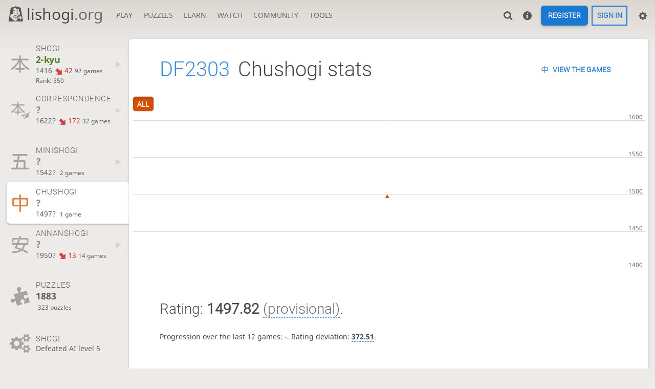

--- FILE ---
content_type: text/html; charset=UTF-8
request_url: https://lishogi.org/@/DF2303/perf/chushogi
body_size: 5308
content:
<!DOCTYPE html><html lang="en" class="system"><!-- Lishogi is open source! See https://lishogi.org/source --><head><meta charset="utf-8"><meta name="viewport" content="width=device-width,initial-scale=1,viewport-fit=cover"><meta http-equiv="Content-Security-Policy" content="default-src 'self' https://lishogi1.org; connect-src 'self' https://lishogi1.org wss://socket1.lishogi.org https://insights.lishogi.ovh; style-src 'self' 'unsafe-inline' https://lishogi1.org; font-src 'self' lishogi1.org https://fonts.gstatic.com; frame-src 'self' https://lishogi1.org https://www.youtube.com; worker-src 'self' https://lishogi1.org blob:; img-src data: *; script-src 'nonce-1H2i5D7QJbOcQaLdtXTkAwWP' 'self' https://lishogi1.org; base-uri 'none';"><meta name="theme-color" content="#dbd7d1" media="(prefers-color-scheme: light)">
      <meta name="theme-color" content="#2e2a24" media="(prefers-color-scheme: dark)"><title>DF2303 - Chushogi stats | lishogi.org</title><link href="https://lishogi1.org/assets/_pDWuOj/css/common.variables.min.css" type="text/css" rel="stylesheet" /><link href="https://lishogi1.org/assets/_pDWuOj/css/misc.site.min.css" type="text/css" rel="stylesheet" /><link id="piece-sprite" href="https://lishogi1.org/assets/_pDWuOj/piece-css/standard/ryoko_1kanji.css" type="text/css" rel="stylesheet" /><link href="https://lishogi1.org/assets/_pDWuOj/css/user.perf-stat.min.css" type="text/css" rel="stylesheet" /><meta content="Free online shogi server. Play shogi in a clean interface. No registration, no ads, no plugin required. Play shogi with the computer, friends or random opponents." name="description" /><link rel="mask-icon" href="https://lishogi1.org/assets/logo/lishogi.svg" color="black" /><link rel="icon" type="image/png" href="https://lishogi1.org/assets/logo/lishogi-favicon-512.png" sizes="512x512"><link rel="icon" type="image/png" href="https://lishogi1.org/assets/logo/lishogi-favicon-256.png" sizes="256x256"><link rel="icon" type="image/png" href="https://lishogi1.org/assets/logo/lishogi-favicon-192.png" sizes="192x192"><link rel="icon" type="image/png" href="https://lishogi1.org/assets/logo/lishogi-favicon-128.png" sizes="128x128"><link rel="icon" type="image/png" href="https://lishogi1.org/assets/logo/lishogi-favicon-64.png" sizes="64x64"><link id="favicon" rel="icon" type="image/png" href="https://lishogi1.org/assets/logo/lishogi-favicon-32.png" sizes="32x32"><meta content="noindex, nofollow" name="robots"><meta name="google" content="notranslate"><link rel="preload" href="https://lishogi1.org/assets/_3yoT1X/icons/lishogi.woff2" as="font" type="font/woff2" crossorigin><link rel="preload" href="https://lishogi1.org/assets/_pDWuOj/images/boards/wood.png" as="image" ><link rel="manifest" href="/manifest.json"><meta name="twitter:site" content="@lishogi"><link rel="jslicense" href="/source"><script nonce="1H2i5D7QJbOcQaLdtXTkAwWP">window.lishogi={ready:new Promise(r=>document.addEventListener("DOMContentLoaded",r)),modulesData:{}}</script><script defer="defer" src="https://lishogi1.org/assets/_3yoT1X/vendors/jquery/jquery.min.js"></script><script defer="defer" src="https://lishogi1.org/assets/_3yoT1X/vendors/howler/howler.core.min.js"></script><script defer="defer" src="https://lishogi1.org/assets/_3yoT1X/vendors/jquery-powertip/jquery.powertip.min.js"></script><script defer="defer" src="https://lishogi1.org/assets/_pDWuOj/vendors/shogiground/shogiground.min.js"></script><script defer="defer" src="https://lishogi1.org/assets/_pDWuOj/i18n/core/en-GB.js"></script><script defer="defer" src="https://lishogi1.org/assets/_pDWuOj/js/lishogi.site.min.js"></script><script defer="defer" src="https://lishogi1.org/assets/_pDWuOj/js/lishogi.user.min.js"></script><script defer="defer" src="https://lishogi1.org/assets/_3yoT1X/js/lishogi.chart.min.js"></script><script defer="defer" src="https://lishogi1.org/assets/_pDWuOj/js/lishogi.chart.rating-history.min.js"></script><script nonce="1H2i5D7QJbOcQaLdtXTkAwWP">window.lishogi.modulesData['chartRatingHistory']={"data":"[{\u0022name\u0022:\u0022realTime\u0022,\u0022points\u0022:[[2026,0,14,1428],[2026,0,16,1359],[2026,0,17,1374],[2026,0,19,1396],[2026,0,24,1416]]},{\u0022name\u0022:\u0022correspondence\u0022,\u0022points\u0022:[[2024,0,7,1415],[2024,0,8,1401],[2024,0,17,1762],[2024,0,18,1825],[2024,0,19,1797],[2024,0,20,1785],[2024,0,21,1766],[2024,0,23,1880],[2024,0,26,1900],[2024,0,27,1862],[2024,1,3,1882],[2024,1,12,1857],[2024,1,14,1876],[2024,1,15,1854],[2024,1,17,1871],[2024,1,24,1782],[2024,2,12,1726],[2024,2,13,1714],[2024,2,18,1702],[2024,7,18,1677],[2025,10,19,1675],[2026,0,2,1622]]},{\u0022name\u0022:\u0022minishogi\u0022,\u0022points\u0022:[[2024,0,9,1662],[2024,0,24,1542]]},{\u0022name\u0022:\u0022chushogi\u0022,\u0022points\u0022:[[2023,11,25,1497]]},{\u0022name\u0022:\u0022annanshogi\u0022,\u0022points\u0022:[[2024,0,6,1662],[2024,0,22,1799],[2024,0,24,1943],[2024,0,25,1916],[2024,0,26,1950],[2024,1,1,1965],[2024,2,12,1871],[2025,10,7,1897],[2025,10,10,1960],[2025,10,16,1963],[2026,0,2,1877],[2026,0,17,1950]]},{\u0022name\u0022:\u0022kyotoshogi\u0022,\u0022points\u0022:[]},{\u0022name\u0022:\u0022checkshogi\u0022,\u0022points\u0022:[]},{\u0022name\u0022:\u0022puzzle\u0022,\u0022points\u0022:[[2023,11,25,1624],[2023,11,26,1593],[2024,0,9,1581],[2024,0,10,1593],[2024,0,21,1623],[2024,0,23,1623],[2024,0,25,1568],[2024,0,29,1673],[2024,0,31,1806],[2024,1,1,1927],[2024,1,2,1939],[2024,1,3,1968],[2024,1,4,2019],[2024,1,7,2017],[2024,1,12,2010],[2024,1,13,1980],[2024,1,21,1967],[2024,1,22,1987],[2024,1,27,1983],[2024,7,10,1975],[2025,4,7,1747],[2025,4,9,1772],[2025,10,7,1777],[2026,0,14,1737],[2026,0,16,1752],[2026,0,18,1824],[2026,0,19,1852],[2026,0,20,1881],[2026,0,21,1883]]},{\u0022name\u0022:\u0022ultraBullet\u0022,\u0022points\u0022:[]},{\u0022name\u0022:\u0022bullet\u0022,\u0022points\u0022:[[2023,11,28,1423],[2024,1,11,1468],[2024,1,13,1421],[2024,1,14,1474],[2024,1,15,1552],[2024,1,20,1544],[2024,1,23,1535],[2024,7,14,1499],[2025,4,7,1474]]},{\u0022name\u0022:\u0022blitz\u0022,\u0022points\u0022:[[2023,11,25,1336],[2023,11,26,1227],[2023,11,30,1217],[2024,0,1,1209],[2024,0,17,1200],[2024,0,20,1193],[2024,0,24,1188],[2024,1,13,1328],[2024,1,14,1319],[2024,1,21,1310],[2024,7,11,1406],[2024,7,13,1343],[2025,4,9,1419]]},{\u0022name\u0022:\u0022rapid\u0022,\u0022points\u0022:[[2023,11,25,1388],[2023,11,29,1708],[2023,11,30,1724],[2024,0,1,1565],[2024,0,5,1571],[2024,0,8,1506],[2024,0,24,1488],[2024,1,14,1464],[2024,1,21,1488],[2024,7,10,1457],[2024,7,13,1517],[2024,7,14,1494],[2025,4,7,1453],[2025,4,25,1429],[2025,10,1,1395],[2025,10,2,1377],[2025,10,3,1365],[2025,10,4,1374],[2025,10,5,1408],[2025,10,7,1399]]},{\u0022name\u0022:\u0022classical\u0022,\u0022points\u0022:[[2025,10,2,1580],[2025,10,3,1744]]}]","singlePerfKey":"chushogi"}</script></head><body class="wood coords-out" data-vapid="BB3vkmDbeNp6QHrdhNQj+oEEL57ckNmmCinFCVvBrA53m/Q0hzPt33vHOsrgJnudl1Uqf0K33TBwyZBOT4A82Z4=" data-sound-set="shogi" data-clock-sound-set="system" data-socket-domains="socket1.lishogi.org" data-asset-url="https://lishogi1.org" data-asset-version="pDWuOj" data-theme="system" data-board-theme="wood" data-piece-set="ryoko_1kanji" data-chu-piece-set="ryoko_1kanji" data-kyo-piece-set="ryoko_1kanji" data-notation="0" data-color-name="0"><form id="blind-mode" action="/toggle-blind-mode" method="POST"><input type="hidden" name="enable" value="1"><input type="hidden" name="redirect" value="/@/DF2303/perf/chushogi"><button type="submit">Accessibility: Enable blind mode</button></form><header id="top"><div class="site-title-nav">
<input type="checkbox" id="tn-tg" class="topnav-toggle fullscreen-toggle" aria-label="Navigation">
<label for="tn-tg" class="fullscreen-mask"></label>
<label for="tn-tg" class="hbg"><span class="hbg__in"></span></label><div class="site-title" title="lishogi.org"><a href="/"><i class="site-icon" data-icon=""></i>lishogi<span>.org</span></a></div><nav id="topnav" class="hover"><section><a href="/"><span class="play">Play</span><span class="home">lishogi.org</span></a><div role="group"><a href="/?any#hook">Create a game</a><a href="/tournament">Tournaments</a><a href="/simul">Simultaneous exhibitions</a></div></section><section><a href="/training">Puzzles</a><div role="group"><a href="/training">Puzzles</a><a href="/training/dashboard/30">Puzzle dashboard</a><a href="/training/tsume">Tsume</a></div></section><section><a href="/learn">Learn</a><div role="group"><a href="/learn">Shogi basics</a><a href="/training/coordinate">Coordinates</a><a href="/study">Study</a><a href="/coach">Coaches</a><a href="/variant">Variants</a></div></section><section><a href="/tv">Watch</a><div role="group"><a href="/tv">Lishogi TV</a><a href="/games">Current games</a><a href="/streamer">Streamers</a></div></section><section><a href="/player">Community</a><div role="group"><a href="/player">Players</a><a href="/player/bots">Bots</a><a href="/team">Teams</a><a href="/chat-room">Chat room</a><a href="/forum">Forum</a><a href="/blog">Blog</a></div></section><section><a href="/analysis">Tools</a><div role="group"><a href="/analysis">Analysis board</a><a href="/editor">Board editor</a><a href="/paste">Import game</a><a href="/games/search">Advanced search</a></div></section></nav></div><div class="site-buttons"><div id="clinput"><a class="link"><span data-icon=""></span></a><input id="lishogi-clinput" spellcheck="false" autocomplete="false" aria-label="Search" placeholder="Search" /></div><a class="link" href="/new-player"><span data-icon=""></span></a><div class="signin-signup"><a href="/signup" class="signup button">Register</a><a href="/login?referrer=/@/DF2303/perf/chushogi" class="signin button">Sign in</a></div><div class="dasher"><a class="toggle link anon"><span title="Preferences" data-icon=""></span></a><div id="dasher_app" class="dropdown"></div></div></div></header><div id="main-wrap"><main class="page-menu"><aside class="page-menu__menu"><div class="side sub-ratings"><a data-icon="" class="perf-item" href="/@/DF2303/perf/realTime"><div><h3>Shogi</h3><strong class="perf-rank"><span class="rank-tag r-2-kyu">2-kyu&nbsp;</span></strong><div class="perf-meta"><rating><span class="perf-rating"><span class="perf-rating-int">1416</span> <bad class="rp">42</bad></span></rating><span class="perf-cnt">92 games</span></div><span class="rank" title="Rank is updated every 15 minutes">Rank: 550</span></div><i data-icon=""></i></a><a data-icon="" class="perf-item" href="/@/DF2303/perf/correspondence"><div><h3>Correspondence</h3><strong class="perf-rank"><span class="rank-tag unknown">?&nbsp;</span></strong><div class="perf-meta"><rating><span class="perf-rating"><span class="perf-rating-int">1622?</span> <bad class="rp">172</bad></span></rating><span class="perf-cnt">32 games</span></div></div><i data-icon=""></i></a><br /><a data-icon="" class="perf-item" href="/@/DF2303/perf/minishogi"><div><h3>Minishogi</h3><strong class="perf-rank"><span class="rank-tag unknown">?&nbsp;</span></strong><div class="perf-meta"><rating><span class="perf-rating"><span class="perf-rating-int">1542?</span> </span></rating><span class="perf-cnt">2 games</span></div></div><i data-icon=""></i></a><a data-icon="" class="perf-item active" href="/@/DF2303/perf/chushogi"><div><h3>Chushogi</h3><strong class="perf-rank"><span class="rank-tag unknown">?&nbsp;</span></strong><div class="perf-meta"><rating><span class="perf-rating"><span class="perf-rating-int">1497?</span> </span></rating><span class="perf-cnt">1 game</span></div></div><i data-icon=""></i></a><a data-icon="" class="perf-item" href="/@/DF2303/perf/annanshogi"><div><h3>Annanshogi</h3><strong class="perf-rank"><span class="rank-tag unknown">?&nbsp;</span></strong><div class="perf-meta"><rating><span class="perf-rating"><span class="perf-rating-int">1950?</span> <bad class="rp">13</bad></span></rating><span class="perf-cnt">14 games</span></div></div><i data-icon=""></i></a><br /><a data-icon="" class="perf-item perf-puzzle"><div><h3>Puzzles</h3><div class="perf-meta"><rating><span class="perf-rating"><span class="perf-rating-int">1883</span> </span></rating><span class="perf-cnt">323 puzzles</span></div></div></a><br /><div data-icon="" class="perf-item ai-level ai-level-5"><span><h3>Shogi</h3><div class="ai-level">Defeated AI level 5</div></span></div></div></aside><div class="page-menu__content box perf-stat chushogi"><div class="box__top"><h1><a href="/@/DF2303">DF2303</a><span>Chushogi stats</span></h1><div class="box__top__actions"><a class="button button-empty text" data-icon="" href="/@/DF2303/search?perf=13">View the games</a></div></div><div class="rating-history-container"><div class="time-selector-buttons btn-rack"></div><div class="spinner"><svg viewBox="-2.5 -2.5 45 55" xmlns="http://www.w3.org/2000/svg">
  <path d="M 20 0 L 33 4 L 40 50 L 0 50 L 7 4 Z"
    style="fill:none;stroke-width:2.5;stroke-opacity:1;" />
</svg></div><div class="chart-container"><canvas class="rating-history"></canvas></div></div><div class="box__pad perf-stat__content"><section class="glicko"><h2>Rating: <strong>1497.82</strong> <span title="Not enough rated games have been played to establish a reliable rating." class="details">(provisional)</span>. </h2><p>Progression over the last 12 games: <span class="progress">-</span>. Rating deviation: <strong title="Lower value means the rating is more stable. Above 130, the rating is considered provisional.">372.51</strong>.</p></section><section class="counter split"><div><table><tbody><tr><th>Total games</th><td>2</td><td></td></tr><tr class="full"><th>Rated games</th><td>1</td><td>50%</td></tr><tr class="full"><th>Tournament games</th><td>0</td><td>0%</td></tr><tr class="full"><th>Berserked games</th><td>0</td><td></td></tr><tr class="full"><th>Time spent playing</th><td colspan="2">12 minutes</td></tr></tbody></table></div><div><table><tbody><tr><th>Average opponent</th><td>2514.00</td><td></td></tr><tr class="full"><th>Victories</th><td><green>0</green></td><td><green>0%</green></td></tr><tr class="full"><th>Draws</th><td>0</td><td>0%</td></tr><tr class="full"><th>Defeats</th><td><red>2</red></td><td><red>100%</red></td></tr><tr class="full"><th>Disconnections</th><td>0</td><td>0%</td></tr></tbody></table></div></section><section class="highlow split"><div><h2>Highest rating: </h2> <span>Not enough games played</span></div><div><h2>Lowest rating: </h2> <span>Not enough games played</span></div></section><section class="resultStreak split"><div><h2>Winning streak</h2><div class="streak"><h3>Longest streak: -</h3>&nbsp;</div><div class="streak"><h3>Current streak: -</h3>&nbsp;</div></div><div><h2>Losing streak</h2><div class="streak"><h3>Longest streak: <red><strong>2</strong> games</red></h3>from <a class="glpt" href="/AGbTKGTI"><time class="timeago abs" datetime="2023-12-25T00:48:48.723Z">-</time></a> to <a class="glpt" href="/v4c9JZi2"><time class="timeago abs" datetime="2024-08-14T17:45:58.424Z">-</time></a></div><div class="streak"><h3>Current streak: <red><strong>2</strong> games</red></h3>from <a class="glpt" href="/AGbTKGTI"><time class="timeago abs" datetime="2023-12-25T00:48:48.723Z">-</time></a> to <a class="glpt" href="/v4c9JZi2"><time class="timeago abs" datetime="2024-08-14T17:45:58.424Z">-</time></a></div></div></section><section class="result split"><div><table><thead><tr><th colspan="2"><h2>Best rated victories</h2></th></tr></thead><tbody></tbody></table></div><div><table><thead><tr><th colspan="2"><h2>Worst rated defeats</h2></th></tr></thead><tbody><tr><td><a class="user-link ulpt" href="/@/shibamizo57">shibamizo57<img class="flag" src="https://lishogi1.org/assets/images/flags/JP.svg" /></a> (2514)</td><td><a class="glpt" href="/AGbTKGTI"><time class="timeago abs" datetime="2023-12-25T00:54:32.627Z">-</time></a></td></tr></tbody></table></div></section><section class="playStreak"><h2><span title="Less than one hour between games">Games played in a row</span></h2><div class="split"><div><div class="streak"><h3>Longest streak: <strong>1</strong> game</h3>from <a class="glpt" href="/AGbTKGTI"><time class="timeago abs" datetime="2023-12-25T00:48:48.723Z">-</time></a> to <a class="glpt" href="/AGbTKGTI"><time class="timeago abs" datetime="2023-12-25T00:54:32.627Z">-</time></a></div></div><div><div class="streak"><h3>Current streak: -</h3>&nbsp;</div></div></div></section><section class="playStreak"><h2><span title="Less than one hour between games">Max time spent playing</span></h2><div class="split"><div><div class="streak"><h3>Longest streak: 5 minutes</h3>from <a class="glpt" href="/AGbTKGTI"><time class="timeago abs" datetime="2023-12-25T00:48:48.723Z">-</time></a> to <a class="glpt" href="/AGbTKGTI"><time class="timeago abs" datetime="2023-12-25T00:54:32.627Z">-</time></a></div></div><div><div class="streak"><h3>Current streak: 0 minutes</h3>&nbsp;</div></div></div></section></div></div></main></div><a id="reconnecting" class="link text" data-icon=""></a></body></html>

--- FILE ---
content_type: text/css
request_url: https://lishogi1.org/assets/_pDWuOj/css/user.perf-stat.min.css
body_size: 1043
content:
.perf-stat .split{display:flex;flex-flow:row wrap}.perf-stat .box__top div,.perf-stat h1{align-items:center;display:flex;flex-flow:row wrap}.sub-ratings .perf-item{align-items:center;display:flex;flex-flow:row nowrap}.sub-ratings .perf-item>div{display:flex;flex-flow:column}.sub-ratings .perf-item{border-radius:6px 0 0 6px}.sub-ratings .perf-item.active{box-shadow:0 2px 2px 0 rgba(0,0,0,.14),0 3px 1px -2px rgba(0,0,0,.2),0 1px 5px 0 rgba(0,0,0,.12)}.sub-ratings h3{font-family:Roboto,sans-serif}.sub-ratings .perf-item{color:var(--c-font-page)}.sub-ratings body.custom-background-img .perf-item,body.custom-background-img .sub-ratings .perf-item{text-shadow:var(--text-shadow)}.perf-stat .playStreak .streak,.perf-stat .resultStreak .streak{overflow:hidden;text-overflow:ellipsis}.sub-ratings .perf-item{padding:.7em 2vmin .7em .4em;transition:all .1s;white-space:nowrap}.sub-ratings .perf-item.empty{opacity:.5}.sub-ratings .perf-item:before{font-size:3em;margin-right:.2em;opacity:.5;transition:all .1s}.sub-ratings .perf-item:hover{background:var(--m-bg-box_bg-page_mix_50)}.sub-ratings .perf-item:hover:before{color:var(--c-link);opacity:.7}.sub-ratings .perf-item.active{background:var(--c-bg-box)}.sub-ratings .perf-item.active:before{color:var(--c-accent);opacity:.7}.sub-ratings .perf-item>div{flex:1 1 100%;margin-right:.5em}.sub-ratings .perf-item .perf-cnt,.sub-ratings .perf-item .rank{font-size:.85em}.sub-ratings .perf-item .perf-cnt{margin-left:.35em}.sub-ratings .perf-item i{color:var(--c-font-dim);font-size:.75em;opacity:.2;transition:all .1s}.sub-ratings .perf-item:hover i{color:var(--c-link);opacity:.7}.sub-ratings .perf-item.active i{display:none}.sub-ratings .perf-item .shy{font-size:.8em;line-height:1em;opacity:.6}.sub-ratings .perf-item.perf-puzzle .perf-rating-int{display:block;font-size:1.3em;font-weight:700}.sub-ratings .perf-item.perf-storm .perf-cnt{display:block;margin-left:0}.sub-ratings .ai-level{pointer-events:none}.sub-ratings .ai-level.ai-level-8 rating{color:var(--c-brag);font-weight:700}.sub-ratings h3{display:inline-block;font-size:1.1em;letter-spacing:.05em;margin:0;text-transform:uppercase}.sub-ratings strong{font-size:1.3em;font-weight:700}@media (max-width:979.29px){.sub-ratings .perf-item{padding:.3em}.sub-ratings .perf-item>i,.sub-ratings .perf-item>span>span,.sub-ratings h3{display:none}}@media (max-width:799.29px){.sub-ratings{display:grid;grid-template-columns:repeat(auto-fit,minmax(15ch,1fr))}.sub-ratings .rank,.sub-ratings br,.sub-ratings rating .perf-rating,.sub-ratings rating .rp{display:none}.sub-ratings .perf-item{display:flex}.sub-ratings .perf-item:before{font-size:1.5em;opacity:.8}.sub-ratings .perf-item>span{flex:0 0 auto;margin-right:0}.sub-ratings .perf-item strong{font-weight:400}.sub-ratings .ai-level{display:none}}.rating-history-container,.rating-history-container-stub{flex:1 1 58%;min-height:50px}.rating-history-container{height:350px}.rating-history-container .chart-container{height:90%}.rating-history-container .spinner{height:90px;margin:120px auto 0;width:90px}.rating-history-container .time-selector-buttons{margin-left:.5rem;margin-top:.5rem}.rating-history-container .time-selector-buttons button{display:inline-flex;text-transform:uppercase}.perf-stat{padding-bottom:2em}.perf-stat h1 span{margin-left:.4em}.perf-stat .trophy{margin-left:auto;margin-top:-4em}.perf-stat .trophy.top1{filter:drop-shadow(0 0 6px var(--c-brag))}.perf-stat .trophy img{height:80px}.perf-stat h2{font-size:2em}.perf-stat h2 .details{opacity:.8}.perf-stat h3{font-size:1.3em}.perf-stat time{display:inline}.perf-stat green{color:var(--c-good)}.perf-stat red{color:var(--c-bad)}.perf-stat__content [title]{border-bottom:1px dashed var(--c-link);cursor:help}.perf-stat section{margin-top:4em}.perf-stat .split>div{flex:1 0 49%}.perf-stat .split>div:first-child{margin-right:2%}.perf-stat .split>div{margin-bottom:1em}.perf-stat table{width:100%}.perf-stat .glicko h2{margin-bottom:1em}.perf-stat .counter th{text-indent:1.5em}.perf-stat .counter td{font-size:1.2em;font-weight:700;padding:.8em 1.2em;text-align:right}.perf-stat .counter tr.full td:last-child{background:var(--c-bg-zebra)}.perf-stat .counter tr:first-child{border-bottom:var(--border)}.perf-stat .highlow a,.perf-stat .highlow span{display:inline-block;text-indent:20px}.perf-stat .result td,.perf-stat .result th{padding:.8em 0}.perf-stat .result td:first-child{text-indent:20px;white-space:nowrap}.perf-stat .result td:last-child{text-align:right}.perf-stat .result thead tr{border-bottom:var(--border)}.perf-stat .playStreak .streak,.perf-stat .resultStreak .streak{margin:1em 0 1em 1.5em;white-space:nowrap}.perf-stat .playStreak{white-space:nowrap}